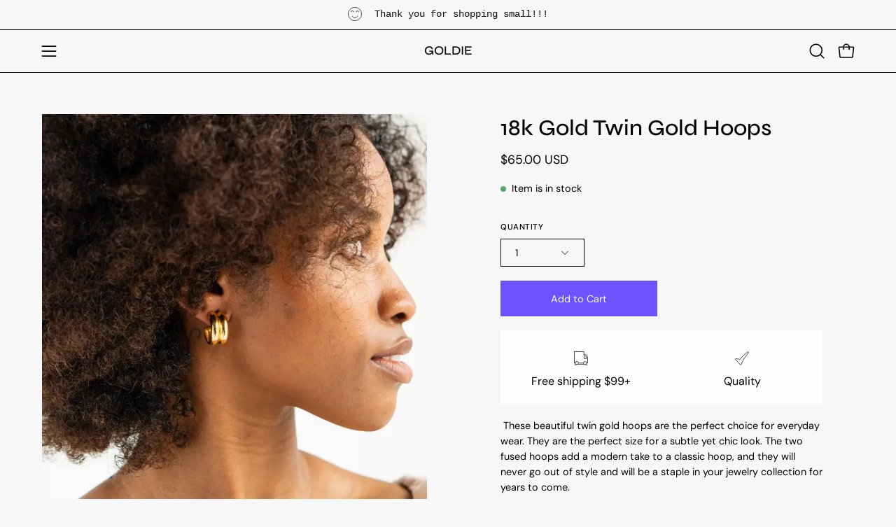

--- FILE ---
content_type: image/svg+xml
request_url: https://www.shopthegoldie.com/cdn/shop/files/Goldie_All_White_1.svg?v=1675786304&width=200
body_size: 9200
content:
<svg xmlns="http://www.w3.org/2000/svg" xmlns:xlink="http://www.w3.org/1999/xlink" width="500" zoomAndPan="magnify" viewBox="0 0 375 374.999991" height="500" preserveAspectRatio="xMidYMid meet" version="1.0"><defs><g/><clipPath id="7f90dbd392"><path d="M 75.425781 89.421875 L 299.675781 89.421875 L 299.675781 202.671875 L 75.425781 202.671875 Z M 75.425781 89.421875 " clip-rule="nonzero"/></clipPath></defs><g clip-path="url(#7f90dbd392)"><path fill="#ffffff" d="M 298.511719 200.664062 L 242.234375 200.664062 C 242.191406 198.160156 241.980469 195.679688 241.609375 193.242188 L 273.308594 187.511719 C 273.851562 187.410156 274.210938 186.890625 274.113281 186.347656 C 274.015625 185.800781 273.492188 185.441406 272.953125 185.539062 L 241.269531 191.269531 C 240.71875 188.359375 239.929688 185.511719 238.921875 182.75 L 291.355469 162.34375 C 291.871094 162.144531 292.125 161.5625 291.925781 161.050781 C 291.726562 160.535156 291.148438 160.277344 290.632812 160.476562 L 238.199219 180.882812 C 237.054688 178.070312 235.667969 175.359375 234.0625 172.765625 L 260.945312 155.214844 C 261.40625 154.910156 261.539062 154.292969 261.238281 153.828125 C 260.9375 153.363281 260.316406 153.234375 259.855469 153.535156 L 232.972656 171.085938 C 231.199219 168.441406 229.179688 165.941406 226.929688 163.605469 L 266.71875 123.714844 C 267.109375 123.324219 267.109375 122.6875 266.71875 122.296875 C 266.332031 121.90625 265.695312 121.90625 265.308594 122.296875 L 225.515625 162.1875 C 223.355469 160.097656 221.050781 158.203125 218.625 156.515625 L 236.285156 129.738281 C 236.589844 129.277344 236.464844 128.65625 236.003906 128.351562 C 235.546875 128.046875 234.925781 128.171875 234.621094 128.632812 L 216.964844 155.402344 C 214.46875 153.800781 211.855469 152.414062 209.148438 151.25 L 230.390625 99.042969 C 230.597656 98.53125 230.355469 97.945312 229.84375 97.738281 C 229.332031 97.527344 228.75 97.773438 228.542969 98.285156 L 207.300781 150.488281 C 204.621094 149.453125 201.855469 148.628906 199.027344 148.027344 L 205.210938 116.539062 C 205.316406 115.996094 204.964844 115.46875 204.425781 115.363281 C 203.882812 115.253906 203.359375 115.609375 203.253906 116.152344 L 197.066406 147.644531 C 194.28125 147.160156 191.433594 146.886719 188.550781 146.835938 L 188.550781 90.421875 C 188.550781 89.871094 188.105469 89.421875 187.554688 89.421875 C 187.003906 89.421875 186.554688 89.871094 186.554688 90.421875 L 186.554688 146.835938 C 183.621094 146.886719 180.726562 147.167969 177.890625 147.671875 L 171.777344 116.109375 C 171.671875 115.566406 171.148438 115.210938 170.609375 115.316406 C 170.066406 115.421875 169.714844 115.949219 169.816406 116.488281 L 175.929688 148.054688 C 173.007812 148.6875 170.15625 149.554688 167.394531 150.652344 L 145.722656 98.625 C 145.511719 98.113281 144.925781 97.875 144.414062 98.085938 C 143.90625 98.296875 143.667969 98.886719 143.878906 99.394531 L 165.546875 151.425781 C 162.996094 152.546875 160.53125 153.871094 158.171875 155.386719 L 140.5625 128.394531 C 140.261719 127.929688 139.640625 127.800781 139.179688 128.105469 C 138.71875 128.40625 138.589844 129.027344 138.890625 129.488281 L 156.507812 156.496094 C 154.074219 158.183594 151.757812 160.085938 149.589844 162.1875 L 109.800781 122.296875 C 109.410156 121.90625 108.777344 121.90625 108.386719 122.296875 C 107.996094 122.6875 107.996094 123.320312 108.386719 123.710938 L 148.175781 163.601562 C 145.972656 165.894531 143.988281 168.34375 142.238281 170.929688 L 115.261719 153.074219 C 114.800781 152.769531 114.179688 152.894531 113.875 153.359375 C 113.574219 153.820312 113.699219 154.441406 114.160156 154.746094 L 141.144531 172.609375 C 139.660156 174.980469 138.367188 177.457031 137.269531 180.019531 L 85.191406 158.71875 C 84.679688 158.511719 84.097656 158.753906 83.890625 159.265625 C 83.679688 159.78125 83.925781 160.363281 84.4375 160.574219 L 136.511719 181.871094 C 135.445312 184.640625 134.609375 187.5 134.003906 190.425781 L 102.144531 184.113281 C 101.601562 184.003906 101.078125 184.359375 100.96875 184.902344 C 100.859375 185.445312 101.214844 185.96875 101.753906 186.078125 L 133.632812 192.398438 C 133.175781 195.105469 132.917969 197.867188 132.871094 200.664062 L 76.59375 200.664062 C 76.042969 200.664062 75.59375 201.113281 75.59375 201.667969 C 75.59375 202.21875 76.042969 202.667969 76.59375 202.667969 L 133.871094 202.667969 C 134.421875 202.667969 134.871094 202.21875 134.871094 201.667969 C 134.871094 201.632812 134.863281 201.59375 134.859375 201.558594 C 134.871094 194.730469 136.167969 188.105469 138.632812 181.953125 C 138.6875 181.882812 138.738281 181.804688 138.773438 181.714844 C 138.808594 181.625 138.828125 181.535156 138.835938 181.445312 C 141.429688 175.160156 145.253906 169.386719 150.175781 164.421875 C 150.214844 164.390625 150.261719 164.359375 150.296875 164.320312 C 150.339844 164.28125 150.371094 164.238281 150.402344 164.191406 C 155.25 159.359375 160.867188 155.589844 166.980469 152.992188 C 167.074219 152.984375 167.164062 152.960938 167.253906 152.925781 C 167.347656 152.886719 167.425781 152.835938 167.5 152.773438 C 173.71875 150.210938 180.433594 148.855469 187.359375 148.832031 C 187.421875 148.84375 187.484375 148.851562 187.554688 148.851562 C 187.621094 148.851562 187.683594 148.84375 187.75 148.832031 C 191.042969 148.84375 194.285156 149.15625 197.453125 149.757812 C 197.515625 149.785156 197.585938 149.808594 197.65625 149.824219 C 197.722656 149.835938 197.789062 149.839844 197.851562 149.839844 C 197.863281 149.839844 197.878906 149.839844 197.890625 149.835938 C 201.089844 150.472656 204.207031 151.402344 207.210938 152.613281 C 207.285156 152.671875 207.363281 152.722656 207.453125 152.761719 C 207.550781 152.796875 207.648438 152.816406 207.742188 152.828125 C 210.800781 154.097656 213.734375 155.660156 216.511719 157.503906 C 216.5625 157.554688 216.617188 157.601562 216.679688 157.644531 C 216.742188 157.683594 216.804688 157.714844 216.875 157.742188 C 219.65625 159.617188 222.277344 161.769531 224.703125 164.191406 C 224.738281 164.234375 224.765625 164.277344 224.804688 164.316406 C 224.84375 164.355469 224.886719 164.386719 224.929688 164.414062 C 230.074219 169.605469 234.015625 175.679688 236.613281 182.296875 C 236.621094 182.382812 236.636719 182.464844 236.671875 182.550781 C 236.703125 182.636719 236.75 182.714844 236.804688 182.785156 C 239.058594 188.707031 240.238281 195.046875 240.25 201.574219 C 240.246094 201.601562 240.242188 201.632812 240.242188 201.664062 C 240.242188 202.214844 240.6875 202.664062 241.242188 202.664062 L 298.515625 202.664062 C 299.066406 202.664062 299.515625 202.214844 299.515625 201.664062 C 299.515625 201.109375 299.066406 200.664062 298.511719 200.664062 Z M 298.511719 200.664062 " fill-opacity="1" fill-rule="nonzero"/></g><path fill="#ffffff" d="M 237.265625 126.4375 C 237.433594 126.550781 237.625 126.605469 237.816406 126.605469 C 238.136719 126.605469 238.457031 126.445312 238.648438 126.15625 L 240.09375 123.964844 C 240.394531 123.503906 240.269531 122.882812 239.808594 122.578125 C 239.351562 122.273438 238.730469 122.398438 238.425781 122.859375 L 236.980469 125.050781 C 236.679688 125.511719 236.804688 126.132812 237.265625 126.4375 Z M 237.265625 126.4375 " fill-opacity="1" fill-rule="nonzero"/><path fill="#ffffff" d="M 241.175781 120.507812 C 241.34375 120.621094 241.535156 120.675781 241.722656 120.675781 C 242.046875 120.675781 242.363281 120.515625 242.558594 120.226562 L 244 118.039062 C 244.304688 117.578125 244.179688 116.953125 243.71875 116.648438 C 243.261719 116.347656 242.640625 116.472656 242.335938 116.933594 L 240.890625 119.121094 C 240.589844 119.582031 240.714844 120.203125 241.175781 120.507812 Z M 241.175781 120.507812 " fill-opacity="1" fill-rule="nonzero"/><path fill="#ffffff" d="M 279.746094 184.3125 L 277.171875 184.777344 C 276.628906 184.875 276.265625 185.394531 276.363281 185.941406 C 276.449219 186.425781 276.871094 186.765625 277.347656 186.765625 C 277.40625 186.765625 277.464844 186.757812 277.523438 186.75 L 280.101562 186.285156 C 280.644531 186.1875 281.007812 185.664062 280.910156 185.121094 C 280.8125 184.578125 280.289062 184.214844 279.746094 184.3125 Z M 279.746094 184.3125 " fill-opacity="1" fill-rule="nonzero"/><path fill="#ffffff" d="M 286.722656 183.050781 L 284.148438 183.515625 C 283.601562 183.613281 283.242188 184.132812 283.339844 184.679688 C 283.425781 185.164062 283.847656 185.503906 284.324219 185.503906 C 284.378906 185.503906 284.441406 185.496094 284.5 185.488281 L 287.074219 185.023438 C 287.617188 184.925781 287.976562 184.402344 287.882812 183.859375 C 287.785156 183.316406 287.265625 182.953125 286.722656 183.050781 Z M 286.722656 183.050781 " fill-opacity="1" fill-rule="nonzero"/><path fill="#ffffff" d="M 110.582031 152.378906 C 110.753906 152.492188 110.945312 152.546875 111.132812 152.546875 C 111.457031 152.546875 111.773438 152.386719 111.96875 152.09375 C 112.269531 151.632812 112.144531 151.011719 111.683594 150.707031 L 109.5 149.261719 C 109.039062 148.957031 108.417969 149.082031 108.117188 149.546875 C 107.8125 150.007812 107.9375 150.628906 108.398438 150.933594 Z M 110.582031 152.378906 " fill-opacity="1" fill-rule="nonzero"/><path fill="#ffffff" d="M 102.484375 147.019531 L 104.667969 148.464844 C 104.835938 148.578125 105.03125 148.628906 105.21875 148.628906 C 105.539062 148.628906 105.859375 148.472656 106.050781 148.179688 C 106.355469 147.71875 106.230469 147.097656 105.769531 146.792969 L 103.585938 145.347656 C 103.125 145.042969 102.503906 145.167969 102.199219 145.628906 C 101.898438 146.09375 102.023438 146.714844 102.484375 147.019531 Z M 102.484375 147.019531 " fill-opacity="1" fill-rule="nonzero"/><path fill="#ffffff" d="M 136.546875 125.894531 C 136.738281 126.1875 137.058594 126.347656 137.382812 126.347656 C 137.570312 126.347656 137.761719 126.296875 137.929688 126.183594 C 138.390625 125.878906 138.519531 125.257812 138.21875 124.796875 L 136.785156 122.601562 C 136.484375 122.136719 135.863281 122.007812 135.402344 122.308594 C 134.941406 122.613281 134.8125 123.234375 135.113281 123.695312 Z M 136.546875 125.894531 " fill-opacity="1" fill-rule="nonzero"/><path fill="#ffffff" d="M 132.667969 119.945312 C 132.859375 120.238281 133.179688 120.398438 133.503906 120.398438 C 133.691406 120.398438 133.882812 120.347656 134.050781 120.234375 C 134.515625 119.933594 134.644531 119.3125 134.339844 118.847656 L 132.90625 116.65625 C 132.605469 116.191406 131.984375 116.0625 131.523438 116.367188 C 131.0625 116.667969 130.933594 117.289062 131.234375 117.75 Z M 132.667969 119.945312 " fill-opacity="1" fill-rule="nonzero"/><path fill="#ffffff" d="M 169.292969 108.523438 C 168.75 108.628906 168.398438 109.15625 168.503906 109.695312 L 169.003906 112.273438 C 169.09375 112.753906 169.511719 113.085938 169.980469 113.085938 C 170.042969 113.085938 170.109375 113.078125 170.171875 113.066406 C 170.714844 112.960938 171.066406 112.4375 170.960938 111.894531 L 170.460938 109.316406 C 170.355469 108.773438 169.832031 108.417969 169.292969 108.523438 Z M 169.292969 108.523438 " fill-opacity="1" fill-rule="nonzero"/><path fill="#ffffff" d="M 167.648438 105.300781 C 167.738281 105.777344 168.160156 106.109375 168.625 106.109375 C 168.691406 106.109375 168.753906 106.105469 168.816406 106.09375 C 169.359375 105.984375 169.714844 105.460938 169.605469 104.917969 L 169.109375 102.339844 C 169.003906 101.796875 168.480469 101.445312 167.9375 101.550781 C 167.394531 101.65625 167.042969 102.179688 167.148438 102.722656 Z M 167.648438 105.300781 " fill-opacity="1" fill-rule="nonzero"/><path fill="#ffffff" d="M 204.863281 113.113281 C 204.929688 113.125 204.996094 113.132812 205.058594 113.132812 C 205.527344 113.132812 205.941406 112.800781 206.039062 112.324219 L 206.542969 109.746094 C 206.648438 109.203125 206.296875 108.679688 205.753906 108.570312 C 205.214844 108.464844 204.6875 108.816406 204.582031 109.359375 L 204.078125 111.9375 C 203.972656 112.476562 204.324219 113.003906 204.863281 113.113281 Z M 204.863281 113.113281 " fill-opacity="1" fill-rule="nonzero"/><path fill="#ffffff" d="M 206.238281 106.140625 C 206.304688 106.152344 206.367188 106.160156 206.429688 106.160156 C 206.898438 106.160156 207.316406 105.828125 207.410156 105.351562 L 207.914062 102.777344 C 208.019531 102.234375 207.667969 101.707031 207.128906 101.601562 C 206.589844 101.492188 206.0625 101.847656 205.957031 102.390625 L 205.449219 104.964844 C 205.34375 105.503906 205.695312 106.03125 206.238281 106.140625 Z M 206.238281 106.140625 " fill-opacity="1" fill-rule="nonzero"/><path fill="#ffffff" d="M 265.640625 149.757812 L 263.449219 151.191406 C 262.984375 151.492188 262.855469 152.109375 263.15625 152.574219 C 263.347656 152.871094 263.667969 153.03125 263.992188 153.03125 C 264.179688 153.03125 264.367188 152.976562 264.535156 152.867188 L 266.730469 151.4375 C 267.191406 151.132812 267.324219 150.515625 267.019531 150.050781 C 266.722656 149.589844 266.105469 149.457031 265.640625 149.757812 Z M 265.640625 149.757812 " fill-opacity="1" fill-rule="nonzero"/><path fill="#ffffff" d="M 269.933594 149.152344 C 270.121094 149.152344 270.308594 149.101562 270.476562 148.992188 L 272.671875 147.558594 C 273.132812 147.257812 273.265625 146.636719 272.960938 146.171875 C 272.660156 145.710938 272.042969 145.578125 271.578125 145.882812 L 269.386719 147.3125 C 268.925781 147.617188 268.792969 148.234375 269.09375 148.699219 C 269.285156 148.992188 269.605469 149.152344 269.933594 149.152344 Z M 269.933594 149.152344 " fill-opacity="1" fill-rule="nonzero"/><path fill="#ffffff" d="M 97.550781 185.246094 C 97.617188 185.257812 97.679688 185.265625 97.746094 185.265625 C 98.210938 185.265625 98.628906 184.933594 98.722656 184.457031 C 98.832031 183.914062 98.476562 183.390625 97.9375 183.28125 L 95.367188 182.773438 C 94.824219 182.667969 94.300781 183.019531 94.195312 183.5625 C 94.085938 184.105469 94.441406 184.632812 94.980469 184.738281 Z M 97.550781 185.246094 " fill-opacity="1" fill-rule="nonzero"/><path fill="#ffffff" d="M 90.597656 183.867188 C 90.664062 183.878906 90.726562 183.886719 90.792969 183.886719 C 91.261719 183.886719 91.675781 183.558594 91.769531 183.082031 C 91.878906 182.539062 91.527344 182.011719 90.984375 181.902344 L 88.417969 181.394531 C 87.875 181.289062 87.351562 181.640625 87.242188 182.183594 C 87.136719 182.726562 87.488281 183.253906 88.03125 183.359375 Z M 90.597656 183.867188 " fill-opacity="1" fill-rule="nonzero"/><g fill="#ffffff" fill-opacity="1"><g transform="translate(58.288935, 277.591667)"><g><path d="M 28.84375 0.9375 C 20.382812 0.9375 14.148438 -2.082031 10.140625 -8.125 C 6.140625 -14.164062 4.140625 -22.664062 4.140625 -33.625 C 4.140625 -45.019531 6.34375 -53.597656 10.75 -59.359375 C 15.164062 -65.128906 21.195312 -68.015625 28.84375 -68.015625 C 32.53125 -68.015625 35.546875 -67.460938 37.890625 -66.359375 C 40.242188 -65.265625 41.953125 -63.890625 43.015625 -62.234375 C 44.085938 -60.578125 44.625 -58.867188 44.625 -57.109375 C 44.625 -55.484375 44.195312 -54.234375 43.34375 -53.359375 C 42.5 -52.484375 41.359375 -52.046875 39.921875 -52.046875 C 39.921875 -56.992188 39.171875 -60.734375 37.671875 -63.265625 C 36.171875 -65.804688 33.289062 -67.078125 29.03125 -67.078125 C 22.769531 -67.078125 18.039062 -64.382812 14.84375 -59 C 11.644531 -53.613281 10.046875 -45.15625 10.046875 -33.625 C 10.046875 -22.101562 11.484375 -13.617188 14.359375 -8.171875 C 17.242188 -2.722656 22.132812 0 29.03125 0 C 30.96875 0 32.78125 -0.15625 34.46875 -0.46875 C 36.164062 -0.78125 37.546875 -1.28125 38.609375 -1.96875 L 38.609375 -22.640625 C 38.609375 -24.703125 38.46875 -26.234375 38.1875 -27.234375 C 37.90625 -28.242188 37.359375 -28.90625 36.546875 -29.21875 C 35.734375 -29.53125 34.539062 -29.6875 32.96875 -29.6875 L 31.84375 -29.6875 L 31.84375 -30.625 L 49.5 -30.625 L 49.5 -29.6875 L 49.03125 -29.6875 C 47.65625 -29.6875 46.640625 -29.515625 45.984375 -29.171875 C 45.328125 -28.828125 44.875 -28.132812 44.625 -27.09375 C 44.375 -26.0625 44.25 -24.515625 44.25 -22.453125 L 44.25 -2.90625 C 41.925781 -1.59375 39.539062 -0.625 37.09375 0 C 34.65625 0.625 31.90625 0.9375 28.84375 0.9375 Z M 28.84375 0.9375 "/></g></g></g><g fill="#ffffff" fill-opacity="1"><g transform="translate(106.478801, 277.591667)"><g><path d="M 26.578125 0.9375 C 21.503906 0.9375 17.304688 -0.5 13.984375 -3.375 C 10.671875 -6.257812 8.203125 -10.300781 6.578125 -15.5 C 4.953125 -20.695312 4.140625 -26.769531 4.140625 -33.71875 C 4.140625 -44.675781 6 -53.144531 9.71875 -59.125 C 13.445312 -65.113281 19.097656 -68.109375 26.671875 -68.109375 C 41.578125 -68.109375 49.03125 -56.613281 49.03125 -33.625 C 49.03125 -22.851562 47.070312 -14.398438 43.15625 -8.265625 C 39.25 -2.128906 33.722656 0.9375 26.578125 0.9375 Z M 26.578125 0 C 37.609375 0 43.125 -11.207031 43.125 -33.625 C 43.125 -45.019531 41.898438 -53.457031 39.453125 -58.9375 C 37.015625 -64.425781 32.753906 -67.171875 26.671875 -67.171875 C 20.785156 -67.171875 16.539062 -64.425781 13.9375 -58.9375 C 11.34375 -53.457031 10.046875 -45.019531 10.046875 -33.625 C 10.046875 -22.601562 11.40625 -14.242188 14.125 -8.546875 C 16.851562 -2.847656 21.003906 0 26.578125 0 Z M 26.578125 0 "/></g></g></g><g fill="#ffffff" fill-opacity="1"><g transform="translate(157.111042, 277.591667)"><g><path d="M 3 0 L 3 -0.9375 L 4.796875 -0.9375 C 6.234375 -0.9375 7.3125 -1.109375 8.03125 -1.453125 C 8.75 -1.796875 9.25 -2.53125 9.53125 -3.65625 C 9.8125 -4.789062 9.953125 -6.484375 9.953125 -8.734375 L 9.953125 -58.328125 C 9.953125 -60.648438 9.8125 -62.359375 9.53125 -63.453125 C 9.25 -64.546875 8.75 -65.265625 8.03125 -65.609375 C 7.3125 -65.953125 6.234375 -66.125 4.796875 -66.125 L 3 -66.125 L 3 -67.078125 L 23.015625 -67.078125 L 23.015625 -66.125 L 20.859375 -66.125 C 19.472656 -66.125 18.40625 -65.953125 17.65625 -65.609375 C 16.90625 -65.265625 16.390625 -64.546875 16.109375 -63.453125 C 15.828125 -62.359375 15.6875 -60.710938 15.6875 -58.515625 L 15.6875 -0.9375 L 32.03125 -0.9375 C 35.226562 -0.9375 37.359375 -1.53125 38.421875 -2.71875 C 39.484375 -3.914062 40.078125 -6.140625 40.203125 -9.390625 L 40.578125 -19.640625 L 41.515625 -19.640625 L 41.046875 0 Z M 3 0 "/></g></g></g><g fill="#ffffff" fill-opacity="1"><g transform="translate(199.101037, 277.591667)"><g><path d="M 3 0 L 3 -0.9375 L 4.796875 -0.9375 C 6.234375 -0.9375 7.328125 -1.109375 8.078125 -1.453125 C 8.828125 -1.796875 9.328125 -2.515625 9.578125 -3.609375 C 9.828125 -4.710938 9.953125 -6.390625 9.953125 -8.640625 L 9.953125 -58.8125 C 9.953125 -60.9375 9.828125 -62.515625 9.578125 -63.546875 C 9.328125 -64.578125 8.828125 -65.265625 8.078125 -65.609375 C 7.328125 -65.953125 6.234375 -66.125 4.796875 -66.125 L 3 -66.125 L 3 -67.078125 L 23.671875 -67.078125 C 31.566406 -67.078125 37.59375 -64.082031 41.75 -58.09375 C 45.914062 -52.113281 48 -43.707031 48 -32.875 C 48 -22.601562 46.007812 -14.554688 42.03125 -8.734375 C 38.0625 -2.910156 31.910156 0 23.578125 0 Z M 15.6875 -0.9375 L 23.203125 -0.9375 C 29.585938 -0.9375 34.3125 -3.472656 37.375 -8.546875 C 40.445312 -13.617188 41.984375 -21.757812 41.984375 -32.96875 C 41.984375 -43.800781 40.445312 -52.035156 37.375 -57.671875 C 34.3125 -63.304688 29.617188 -66.125 23.296875 -66.125 L 15.6875 -66.125 Z M 15.6875 -0.9375 "/></g></g></g><g fill="#ffffff" fill-opacity="1"><g transform="translate(248.606035, 277.591667)"><g><path d="M 3 0 L 3 -0.9375 L 5.453125 -0.9375 C 7.453125 -0.9375 8.734375 -1.390625 9.296875 -2.296875 C 9.859375 -3.203125 10.140625 -5.253906 10.140625 -8.453125 L 10.140625 -58.515625 C 10.140625 -61.773438 9.859375 -63.859375 9.296875 -64.765625 C 8.734375 -65.671875 7.453125 -66.125 5.453125 -66.125 L 3 -66.125 L 3 -67.078125 L 23.015625 -67.078125 L 23.015625 -66.125 L 20.578125 -66.125 C 19.191406 -66.125 18.15625 -65.9375 17.46875 -65.5625 C 16.78125 -65.1875 16.328125 -64.46875 16.109375 -63.40625 C 15.890625 -62.34375 15.78125 -60.710938 15.78125 -58.515625 L 15.78125 -8.453125 C 15.78125 -5.253906 16.0625 -3.203125 16.625 -2.296875 C 17.1875 -1.390625 18.503906 -0.9375 20.578125 -0.9375 L 23.015625 -0.9375 L 23.015625 0 Z M 3 0 "/></g></g></g><g fill="#ffffff" fill-opacity="1"><g transform="translate(271.996395, 277.591667)"><g><path d="M 3 0 L 3 -0.9375 L 4.796875 -0.9375 C 6.171875 -0.9375 7.234375 -1.109375 7.984375 -1.453125 C 8.734375 -1.796875 9.25 -2.5 9.53125 -3.5625 C 9.8125 -4.632812 9.953125 -6.296875 9.953125 -8.546875 L 9.953125 -58.328125 C 9.953125 -60.648438 9.8125 -62.359375 9.53125 -63.453125 C 9.25 -64.546875 8.75 -65.265625 8.03125 -65.609375 C 7.3125 -65.953125 6.234375 -66.125 4.796875 -66.125 L 3 -66.125 L 3 -67.078125 L 38.609375 -67.078125 L 39.078125 -51.203125 L 38.140625 -51.203125 L 37.953125 -56.640625 C 37.828125 -59.335938 37.515625 -61.359375 37.015625 -62.703125 C 36.515625 -64.046875 35.632812 -64.953125 34.375 -65.421875 C 33.125 -65.890625 31.28125 -66.125 28.84375 -66.125 L 15.59375 -66.125 L 15.59375 -35.609375 L 34 -35.609375 L 34 -34.65625 L 15.59375 -34.65625 L 15.5 -0.9375 L 31.46875 -0.9375 C 33.78125 -0.9375 35.546875 -1.140625 36.765625 -1.546875 C 37.992188 -1.953125 38.84375 -2.734375 39.3125 -3.890625 C 39.78125 -5.054688 40.078125 -6.765625 40.203125 -9.015625 L 40.578125 -15.875 L 41.515625 -15.875 L 41.046875 0 Z M 3 0 "/></g></g></g><g fill="#ffffff" fill-opacity="1"><g transform="translate(148.516253, 305.906082)"><g><path d="M 0.195312 -3.351562 C 0.703125 -3.351562 1.363281 -3.898438 1.714844 -4.210938 C 2.691406 -5.109375 3.546875 -6.042969 4.445312 -7.097656 C 4.5625 -7.214844 4.71875 -7.371094 4.835938 -7.527344 C 4.953125 -7.679688 5.148438 -7.796875 5.421875 -7.914062 C 5.148438 -6.863281 4.914062 -5.847656 4.914062 -4.796875 C 4.914062 -4.054688 5.226562 -3.664062 5.886719 -3.664062 C 6.042969 -3.664062 6.160156 -3.664062 6.238281 -3.703125 C 7.875 -3.976562 10.644531 -6.589844 11.777344 -7.71875 C 11.816406 -7.757812 11.894531 -7.835938 11.933594 -7.875 C 11.96875 -7.914062 11.96875 -7.953125 12.007812 -7.992188 C 12.085938 -8.265625 12.046875 -8.460938 11.855469 -8.578125 C 11.777344 -8.65625 11.699219 -8.695312 11.582031 -8.695312 C 11.542969 -8.695312 11.503906 -8.65625 11.386719 -8.617188 C 11.269531 -8.539062 11.152344 -8.460938 11.074219 -8.382812 C 10.957031 -8.265625 10.839844 -8.1875 10.722656 -8.070312 C 10.371094 -7.796875 10.058594 -7.527344 9.789062 -7.253906 C 9.476562 -6.980469 9.164062 -6.667969 8.8125 -6.394531 C 8.34375 -5.964844 7.835938 -5.652344 7.371094 -5.34375 C 7.019531 -5.148438 6.667969 -4.992188 6.316406 -4.835938 C 6.277344 -4.796875 6.238281 -4.796875 6.160156 -4.796875 C 6.003906 -4.796875 5.925781 -4.914062 5.925781 -5.148438 C 5.925781 -6.824219 7.136719 -9.671875 7.875 -11.152344 C 7.953125 -11.347656 8.03125 -11.503906 8.148438 -11.699219 C 8.226562 -11.855469 8.304688 -12.007812 8.382812 -12.203125 C 8.5 -12.554688 8.460938 -12.828125 8.1875 -12.984375 C 8.070312 -13.023438 7.992188 -13.0625 7.953125 -13.0625 C 7.835938 -13.0625 7.679688 -12.984375 7.488281 -12.789062 C 7.371094 -12.671875 7.292969 -12.515625 7.214844 -12.398438 C 7.097656 -12.242188 7.019531 -12.085938 6.902344 -11.96875 C 6.667969 -11.660156 6.433594 -11.347656 6.238281 -11.035156 C 6.003906 -10.722656 5.769531 -10.410156 5.535156 -10.136719 C 5.382812 -9.941406 5.265625 -9.824219 5.1875 -9.824219 C 5.148438 -9.824219 5.03125 -9.902344 4.835938 -10.019531 C 4.445312 -10.332031 4.054688 -10.488281 3.664062 -10.488281 C 3.238281 -10.488281 2.808594 -10.332031 2.378906 -9.980469 C 2.105469 -9.789062 1.910156 -9.632812 1.792969 -9.476562 C 0.625 -8.304688 -0.664062 -6.003906 -0.664062 -4.289062 C -0.625 -3.664062 -0.3125 -3.351562 0.195312 -3.351562 Z M 0.546875 -4.757812 C 0.546875 -4.796875 0.546875 -4.796875 0.507812 -4.796875 L 0.46875 -4.835938 C 0.78125 -6.511719 1.558594 -7.914062 2.769531 -8.96875 C 2.964844 -9.164062 3.429688 -9.4375 3.703125 -9.4375 C 3.898438 -9.4375 4.054688 -9.359375 4.25 -9.242188 C 4.445312 -9.125 4.484375 -8.929688 4.40625 -8.695312 C 4.367188 -8.578125 4.289062 -8.539062 4.25 -8.5 C 3.199219 -7.214844 2.144531 -5.925781 0.898438 -4.875 C 0.820312 -4.796875 0.703125 -4.757812 0.546875 -4.757812 Z M 0.546875 -4.757812 "/></g></g></g><g fill="#ffffff" fill-opacity="1"><g transform="translate(157.522214, 305.906082)"><g><path d="M -1.988281 9.75 C -1.636719 9.75 -1.441406 9.59375 -1.324219 9.28125 C -1.207031 8.929688 -1.089844 8.578125 -1.015625 8.304688 C 0.351562 3.273438 3.976562 -5.304688 7.953125 -8.773438 C 8.382812 -9.203125 8.851562 -9.515625 9.4375 -9.789062 C 9.476562 -9.824219 9.554688 -9.824219 9.671875 -9.824219 C 9.863281 -9.824219 10.019531 -9.710938 10.097656 -9.4375 C 10.175781 -9.085938 10.175781 -8.734375 10.136719 -8.421875 C 10.097656 -8.070312 10.019531 -7.757812 9.980469 -7.410156 C 9.941406 -6.824219 9.671875 -6.316406 9.085938 -5.964844 C 7.566406 -4.992188 4.523438 -2.535156 4.328125 -0.703125 C 4.210938 0.0390625 4.679688 0.546875 5.304688 0.546875 C 5.496094 0.546875 5.691406 0.507812 5.886719 0.390625 C 7.640625 -0.3125 9.671875 -3.121094 10.292969 -4.875 C 10.566406 -5.535156 10.996094 -6.042969 11.621094 -6.316406 C 12.007812 -6.472656 12.398438 -6.628906 12.789062 -6.824219 C 13.179688 -7.019531 13.570312 -7.175781 13.960938 -7.332031 C 14.308594 -7.449219 14.621094 -7.605469 14.972656 -7.71875 C 15.324219 -7.835938 15.636719 -7.953125 15.988281 -8.070312 C 16.261719 -8.148438 16.335938 -8.304688 16.300781 -8.578125 C 16.261719 -8.851562 16.027344 -9.046875 15.753906 -9.007812 C 15.636719 -9.007812 15.519531 -8.96875 15.363281 -8.929688 C 15.167969 -8.890625 15.011719 -8.8125 14.894531 -8.773438 L 12.164062 -7.71875 C 12.046875 -7.679688 11.933594 -7.605469 11.816406 -7.566406 C 11.699219 -7.527344 11.582031 -7.449219 11.464844 -7.410156 C 11.425781 -7.371094 11.386719 -7.371094 11.308594 -7.371094 C 11.113281 -7.371094 11.035156 -7.488281 11.074219 -7.71875 C 11.191406 -8.460938 11.308594 -9.125 11.035156 -9.863281 C 10.839844 -10.566406 10.449219 -10.917969 9.863281 -10.917969 C 9.710938 -10.917969 9.515625 -10.878906 9.28125 -10.800781 C 8.148438 -10.527344 6.863281 -9.398438 5.652344 -7.875 C 5.070312 -7.136719 4.484375 -6.277344 3.898438 -5.382812 C 2.769531 -3.546875 1.792969 -1.753906 1.054688 -0.195312 C 0.664062 0.625 0.351562 1.285156 0.117188 1.832031 C 0 2.105469 -0.078125 2.417969 -0.429688 2.613281 C -0.46875 2.261719 -0.429688 1.949219 -0.351562 1.636719 C -0.273438 1.324219 -0.195312 1.015625 -0.15625 0.742188 C 0.898438 -4.289062 2.261719 -9.164062 4.25 -13.882812 C 4.289062 -14 4.328125 -14.078125 4.328125 -14.117188 C 4.445312 -14.386719 4.367188 -14.582031 4.171875 -14.660156 C 4.132812 -14.699219 4.054688 -14.699219 4.015625 -14.699219 C 3.820312 -14.699219 3.703125 -14.621094 3.625 -14.464844 C 2.886719 -13.140625 1.832031 -10.292969 1.324219 -8.8125 C -0.429688 -3.46875 -1.597656 1.910156 -2.222656 7.488281 C -2.300781 8.03125 -2.339844 8.578125 -2.339844 9.125 C -2.339844 9.476562 -2.222656 9.671875 -1.988281 9.75 Z M 5.652344 -0.664062 C 5.613281 -0.664062 5.535156 -0.703125 5.496094 -0.742188 C 5.421875 -0.78125 5.421875 -0.898438 5.457031 -1.089844 C 6.355469 -2.378906 7.253906 -3.546875 8.65625 -4.289062 C 8.695312 -4.40625 8.773438 -4.40625 8.8125 -4.367188 C 8.890625 -4.289062 8.851562 -4.210938 8.734375 -4.171875 C 8.148438 -2.652344 7.097656 -1.636719 5.847656 -0.742188 C 5.730469 -0.703125 5.691406 -0.664062 5.652344 -0.664062 Z M 5.652344 -0.664062 "/></g></g></g><g fill="#ffffff" fill-opacity="1"><g transform="translate(170.777893, 305.906082)"><g><path d="M -1.988281 9.75 C -1.636719 9.75 -1.441406 9.59375 -1.324219 9.28125 C -1.207031 8.929688 -1.089844 8.578125 -1.015625 8.304688 C 0.351562 3.273438 3.976562 -5.304688 7.953125 -8.773438 C 8.382812 -9.203125 8.851562 -9.515625 9.4375 -9.789062 C 9.476562 -9.824219 9.554688 -9.824219 9.671875 -9.824219 C 9.863281 -9.824219 10.019531 -9.710938 10.097656 -9.4375 C 10.175781 -9.085938 10.175781 -8.734375 10.136719 -8.421875 C 10.097656 -8.070312 10.019531 -7.757812 9.980469 -7.410156 C 9.941406 -6.824219 9.671875 -6.316406 9.085938 -5.964844 C 7.566406 -4.992188 4.523438 -2.535156 4.328125 -0.703125 C 4.210938 0.0390625 4.679688 0.546875 5.304688 0.546875 C 5.496094 0.546875 5.691406 0.507812 5.886719 0.390625 C 7.640625 -0.3125 9.671875 -3.121094 10.292969 -4.875 C 10.566406 -5.535156 10.996094 -6.042969 11.621094 -6.316406 C 12.007812 -6.472656 12.398438 -6.628906 12.789062 -6.824219 C 13.179688 -7.019531 13.570312 -7.175781 13.960938 -7.332031 C 14.308594 -7.449219 14.621094 -7.605469 14.972656 -7.71875 C 15.324219 -7.835938 15.636719 -7.953125 15.988281 -8.070312 C 16.261719 -8.148438 16.335938 -8.304688 16.300781 -8.578125 C 16.261719 -8.851562 16.027344 -9.046875 15.753906 -9.007812 C 15.636719 -9.007812 15.519531 -8.96875 15.363281 -8.929688 C 15.167969 -8.890625 15.011719 -8.8125 14.894531 -8.773438 L 12.164062 -7.71875 C 12.046875 -7.679688 11.933594 -7.605469 11.816406 -7.566406 C 11.699219 -7.527344 11.582031 -7.449219 11.464844 -7.410156 C 11.425781 -7.371094 11.386719 -7.371094 11.308594 -7.371094 C 11.113281 -7.371094 11.035156 -7.488281 11.074219 -7.71875 C 11.191406 -8.460938 11.308594 -9.125 11.035156 -9.863281 C 10.839844 -10.566406 10.449219 -10.917969 9.863281 -10.917969 C 9.710938 -10.917969 9.515625 -10.878906 9.28125 -10.800781 C 8.148438 -10.527344 6.863281 -9.398438 5.652344 -7.875 C 5.070312 -7.136719 4.484375 -6.277344 3.898438 -5.382812 C 2.769531 -3.546875 1.792969 -1.753906 1.054688 -0.195312 C 0.664062 0.625 0.351562 1.285156 0.117188 1.832031 C 0 2.105469 -0.078125 2.417969 -0.429688 2.613281 C -0.46875 2.261719 -0.429688 1.949219 -0.351562 1.636719 C -0.273438 1.324219 -0.195312 1.015625 -0.15625 0.742188 C 0.898438 -4.289062 2.261719 -9.164062 4.25 -13.882812 C 4.289062 -14 4.328125 -14.078125 4.328125 -14.117188 C 4.445312 -14.386719 4.367188 -14.582031 4.171875 -14.660156 C 4.132812 -14.699219 4.054688 -14.699219 4.015625 -14.699219 C 3.820312 -14.699219 3.703125 -14.621094 3.625 -14.464844 C 2.886719 -13.140625 1.832031 -10.292969 1.324219 -8.8125 C -0.429688 -3.46875 -1.597656 1.910156 -2.222656 7.488281 C -2.300781 8.03125 -2.339844 8.578125 -2.339844 9.125 C -2.339844 9.476562 -2.222656 9.671875 -1.988281 9.75 Z M 5.652344 -0.664062 C 5.613281 -0.664062 5.535156 -0.703125 5.496094 -0.742188 C 5.421875 -0.78125 5.421875 -0.898438 5.457031 -1.089844 C 6.355469 -2.378906 7.253906 -3.546875 8.65625 -4.289062 C 8.695312 -4.40625 8.773438 -4.40625 8.8125 -4.367188 C 8.890625 -4.289062 8.851562 -4.210938 8.734375 -4.171875 C 8.148438 -2.652344 7.097656 -1.636719 5.847656 -0.742188 C 5.730469 -0.703125 5.691406 -0.664062 5.652344 -0.664062 Z M 5.652344 -0.664062 "/></g></g></g><g fill="#ffffff" fill-opacity="1"><g transform="translate(184.033572, 305.906082)"><g><path d="M 0.195312 -3.351562 C 0.703125 -3.351562 1.363281 -3.898438 1.714844 -4.210938 C 2.691406 -5.109375 3.546875 -6.042969 4.445312 -7.097656 C 4.5625 -7.214844 4.71875 -7.371094 4.835938 -7.527344 C 4.953125 -7.679688 5.148438 -7.796875 5.421875 -7.914062 C 5.148438 -6.863281 4.914062 -5.847656 4.914062 -4.796875 C 4.914062 -4.054688 5.226562 -3.664062 5.886719 -3.664062 C 6.042969 -3.664062 6.160156 -3.664062 6.238281 -3.703125 C 7.875 -3.976562 10.644531 -6.589844 11.777344 -7.71875 C 11.816406 -7.757812 11.894531 -7.835938 11.933594 -7.875 C 11.96875 -7.914062 11.96875 -7.953125 12.007812 -7.992188 C 12.085938 -8.265625 12.046875 -8.460938 11.855469 -8.578125 C 11.777344 -8.65625 11.699219 -8.695312 11.582031 -8.695312 C 11.542969 -8.695312 11.503906 -8.65625 11.386719 -8.617188 C 11.269531 -8.539062 11.152344 -8.460938 11.074219 -8.382812 C 10.957031 -8.265625 10.839844 -8.1875 10.722656 -8.070312 C 10.371094 -7.796875 10.058594 -7.527344 9.789062 -7.253906 C 9.476562 -6.980469 9.164062 -6.667969 8.8125 -6.394531 C 8.34375 -5.964844 7.835938 -5.652344 7.371094 -5.34375 C 7.019531 -5.148438 6.667969 -4.992188 6.316406 -4.835938 C 6.277344 -4.796875 6.238281 -4.796875 6.160156 -4.796875 C 6.003906 -4.796875 5.925781 -4.914062 5.925781 -5.148438 C 5.925781 -6.824219 7.136719 -9.671875 7.875 -11.152344 C 7.953125 -11.347656 8.03125 -11.503906 8.148438 -11.699219 C 8.226562 -11.855469 8.304688 -12.007812 8.382812 -12.203125 C 8.5 -12.554688 8.460938 -12.828125 8.1875 -12.984375 C 8.070312 -13.023438 7.992188 -13.0625 7.953125 -13.0625 C 7.835938 -13.0625 7.679688 -12.984375 7.488281 -12.789062 C 7.371094 -12.671875 7.292969 -12.515625 7.214844 -12.398438 C 7.097656 -12.242188 7.019531 -12.085938 6.902344 -11.96875 C 6.667969 -11.660156 6.433594 -11.347656 6.238281 -11.035156 C 6.003906 -10.722656 5.769531 -10.410156 5.535156 -10.136719 C 5.382812 -9.941406 5.265625 -9.824219 5.1875 -9.824219 C 5.148438 -9.824219 5.03125 -9.902344 4.835938 -10.019531 C 4.445312 -10.332031 4.054688 -10.488281 3.664062 -10.488281 C 3.238281 -10.488281 2.808594 -10.332031 2.378906 -9.980469 C 2.105469 -9.789062 1.910156 -9.632812 1.792969 -9.476562 C 0.625 -8.304688 -0.664062 -6.003906 -0.664062 -4.289062 C -0.625 -3.664062 -0.3125 -3.351562 0.195312 -3.351562 Z M 0.546875 -4.757812 C 0.546875 -4.796875 0.546875 -4.796875 0.507812 -4.796875 L 0.46875 -4.835938 C 0.78125 -6.511719 1.558594 -7.914062 2.769531 -8.96875 C 2.964844 -9.164062 3.429688 -9.4375 3.703125 -9.4375 C 3.898438 -9.4375 4.054688 -9.359375 4.25 -9.242188 C 4.445312 -9.125 4.484375 -8.929688 4.40625 -8.695312 C 4.367188 -8.578125 4.289062 -8.539062 4.25 -8.5 C 3.199219 -7.214844 2.144531 -5.925781 0.898438 -4.875 C 0.820312 -4.796875 0.703125 -4.757812 0.546875 -4.757812 Z M 0.546875 -4.757812 "/></g></g></g><g fill="#ffffff" fill-opacity="1"><g transform="translate(193.039534, 305.906082)"><g><path d="M -0.117188 0.664062 C 0.117188 0.664062 0.3125 0.546875 0.429688 0.351562 C 0.703125 -0.078125 0.9375 -0.429688 1.128906 -0.859375 C 1.480469 -1.519531 1.792969 -2.144531 2.105469 -2.769531 C 2.378906 -3.390625 2.691406 -4.015625 3.003906 -4.640625 C 3.46875 -5.535156 4.015625 -6.394531 4.757812 -7.136719 C 4.914062 -7.332031 5.070312 -7.527344 5.421875 -7.527344 C 5.535156 -7.371094 5.613281 -7.214844 5.691406 -7.058594 C 5.769531 -6.902344 5.886719 -6.746094 6.003906 -6.589844 C 6.433594 -6.003906 6.941406 -5.730469 7.605469 -5.730469 C 8.695312 -5.730469 10.332031 -7.019531 11.074219 -7.757812 C 11.191406 -7.875 11.308594 -8.03125 11.425781 -8.265625 C 11.503906 -8.421875 11.464844 -8.578125 11.308594 -8.734375 C 11.191406 -8.8125 11.113281 -8.851562 10.996094 -8.851562 C 10.917969 -8.851562 10.878906 -8.851562 10.839844 -8.8125 C 10.644531 -8.695312 10.488281 -8.578125 10.332031 -8.421875 C 9.671875 -7.875 8.304688 -6.746094 7.605469 -6.746094 C 7.253906 -6.746094 6.941406 -6.980469 6.667969 -7.449219 C 6.589844 -7.566406 6.511719 -7.71875 6.472656 -7.914062 C 6.394531 -8.070312 6.316406 -8.226562 6.238281 -8.34375 C 6.042969 -8.65625 5.808594 -8.8125 5.496094 -8.8125 C 5.34375 -8.8125 5.1875 -8.773438 5.03125 -8.695312 C 3.820312 -7.953125 2.886719 -6.628906 2.261719 -5.421875 L 0.742188 -2.339844 L 0.703125 -2.378906 L 0.742188 -2.378906 C 0.546875 -2.808594 0.664062 -3.199219 0.78125 -3.625 C 1.089844 -4.796875 1.519531 -6.003906 2.027344 -7.214844 C 2.378906 -7.992188 2.730469 -8.773438 3.042969 -9.554688 C 3.160156 -9.863281 3.238281 -10.136719 3.238281 -10.410156 C 3.273438 -10.605469 3.199219 -10.722656 2.964844 -10.800781 L 2.847656 -10.800781 C 2.691406 -10.800781 2.574219 -10.761719 2.496094 -10.683594 C 2.378906 -10.527344 2.300781 -10.332031 2.183594 -10.136719 C 0.820312 -7.019531 -0.273438 -4.445312 -0.78125 -0.976562 C -0.820312 -0.78125 -0.820312 -0.625 -0.820312 -0.46875 C -0.78125 -0.273438 -0.78125 -0.117188 -0.78125 0.0390625 C -0.742188 0.351562 -0.585938 0.546875 -0.3125 0.625 C -0.273438 0.625 -0.234375 0.625 -0.234375 0.664062 C -0.195312 0.664062 -0.15625 0.664062 -0.117188 0.664062 Z M -0.117188 0.664062 "/></g></g></g><g fill="#ffffff" fill-opacity="1"><g transform="translate(201.460668, 305.906082)"><g><path d="M 1.832031 -1.636719 C 4.523438 -1.636719 8.617188 -5.613281 10.488281 -7.605469 C 10.644531 -7.757812 10.761719 -7.875 10.800781 -7.992188 C 10.917969 -8.1875 10.878906 -8.382812 10.683594 -8.578125 C 10.605469 -8.65625 10.527344 -8.695312 10.410156 -8.695312 C 10.332031 -8.695312 10.214844 -8.65625 10.097656 -8.578125 C 9.980469 -8.460938 9.863281 -8.34375 9.75 -8.226562 C 9.632812 -8.109375 9.476562 -7.992188 9.359375 -7.875 C 8.890625 -7.449219 8.421875 -7.019531 7.992188 -6.589844 C 7.527344 -6.160156 7.058594 -5.691406 6.589844 -5.265625 C 5.457031 -4.210938 3.664062 -2.964844 2.105469 -2.652344 C 1.363281 -2.652344 0.9375 -2.652344 0.78125 -3.546875 C 0.585938 -4.054688 0.546875 -4.484375 0.664062 -4.914062 C 0.703125 -5.109375 0.820312 -5.226562 0.976562 -5.265625 C 2.847656 -5.457031 5.304688 -7.757812 5.613281 -9.671875 C 5.730469 -10.566406 5.226562 -11.113281 4.445312 -11.113281 C 4.40625 -11.113281 4.328125 -11.113281 4.289062 -11.113281 C 4.25 -11.074219 4.171875 -11.074219 4.132812 -11.074219 C 2.066406 -10.761719 0.546875 -8.03125 -0.117188 -6.199219 C -0.273438 -5.613281 -0.429688 -5.070312 -0.390625 -4.40625 C -0.429688 -3.976562 -0.3125 -3.507812 -0.15625 -3.082031 C 0.117188 -2.105469 0.78125 -1.636719 1.832031 -1.636719 Z M 1.480469 -6.433594 C 1.441406 -6.394531 1.363281 -6.433594 1.246094 -6.472656 C 1.207031 -6.472656 1.167969 -6.550781 1.167969 -6.667969 C 1.597656 -7.875 2.925781 -9.824219 4.210938 -10.019531 C 4.40625 -10.058594 4.523438 -9.980469 4.5625 -9.710938 C 4.5625 -8.460938 2.496094 -6.980469 1.480469 -6.433594 Z M 1.480469 -6.433594 "/></g></g></g><g fill="#ffffff" fill-opacity="1"><g transform="translate(209.257985, 305.906082)"><g><path d="M 1.285156 2.066406 C 2.066406 2.066406 3.3125 0.742188 3.742188 0.078125 C 4.5625 -1.015625 5.421875 -2.144531 6.277344 -3.351562 C 7.097656 -4.523438 7.953125 -5.652344 8.773438 -6.707031 C 8.96875 -7.019531 9.203125 -7.371094 9.359375 -7.679688 C 9.476562 -7.796875 9.515625 -7.953125 9.515625 -8.148438 C 9.554688 -8.34375 9.515625 -8.5 9.320312 -8.578125 C 9.203125 -8.617188 9.125 -8.65625 9.046875 -8.65625 C 8.773438 -8.65625 8.421875 -8.03125 8.304688 -7.835938 C 6.589844 -5.457031 4.601562 -2.691406 2.769531 -0.351562 C 2.574219 -0.078125 1.832031 0.859375 1.480469 0.859375 C 1.285156 0.859375 1.167969 0.742188 1.128906 0.546875 C 0.859375 -0.234375 0.9375 -1.054688 1.054688 -1.832031 C 1.246094 -4.25 1.792969 -8.5 3.160156 -10.566406 C 4.953125 -13.257812 8.304688 -18.871094 9.007812 -21.992188 C 9.046875 -22.304688 9.007812 -22.617188 8.65625 -22.773438 C 8.5 -22.8125 8.421875 -22.847656 8.382812 -22.847656 C 8.226562 -22.847656 8.03125 -22.773438 7.835938 -22.617188 C 5.148438 -19.925781 2.964844 -14.039062 1.792969 -10.488281 C 1.519531 -9.59375 1.285156 -8.8125 0.703125 -8.070312 C 0.546875 -7.914062 0.429688 -7.679688 0.585938 -7.488281 C 0.9375 -7.058594 0.78125 -6.589844 0.664062 -6.160156 C 0.3125 -4.484375 0.0390625 -2.847656 0 -0.859375 C 0 -0.742188 0 -0.546875 0 -0.3125 C 0 -0.078125 0 0.15625 0.0390625 0.429688 C 0.15625 1.054688 0.546875 2.066406 1.285156 2.066406 Z M 4.445312 -14 C 4.328125 -14.230469 4.367188 -14.503906 4.484375 -14.816406 C 5.226562 -16.726562 6.121094 -18.519531 7.175781 -20.277344 C 7.332031 -20.472656 7.449219 -20.589844 7.566406 -20.589844 C 7.605469 -20.589844 7.679688 -20.550781 7.796875 -20.511719 C 7.757812 -20.550781 7.757812 -20.589844 7.757812 -20.628906 C 7.757812 -20.589844 7.757812 -20.589844 7.796875 -20.550781 L 7.796875 -20.511719 L 6.746094 -18.40625 C 5.964844 -16.921875 5.226562 -15.441406 4.484375 -14 C 4.484375 -14.039062 4.484375 -14.039062 4.484375 -14.039062 C 4.445312 -14.039062 4.445312 -14.039062 4.445312 -14 Z M 4.445312 -14 "/></g></g></g><g fill="#ffffff" fill-opacity="1"><g transform="translate(171.070284, 206.371743)"><g><path d="M 2.5 0 L 2.5 -0.21875 L 3.21875 -0.21875 C 3.5625 -0.21875 3.816406 -0.257812 3.984375 -0.34375 C 4.160156 -0.4375 4.28125 -0.609375 4.34375 -0.859375 C 4.40625 -1.117188 4.4375 -1.515625 4.4375 -2.046875 L 4.4375 -15.4375 L 2.515625 -15.4375 C 1.785156 -15.4375 1.300781 -15.304688 1.0625 -15.046875 C 0.832031 -14.785156 0.707031 -14.289062 0.6875 -13.5625 L 0.609375 -12.125 L 0.390625 -12.125 L 0.53125 -15.65625 L 9.71875 -15.65625 L 9.84375 -12.125 L 9.625 -12.125 L 9.5625 -13.5625 C 9.519531 -14.289062 9.382812 -14.785156 9.15625 -15.046875 C 8.925781 -15.304688 8.445312 -15.4375 7.71875 -15.4375 L 5.765625 -15.4375 L 5.765625 -2.046875 C 5.765625 -1.515625 5.789062 -1.117188 5.84375 -0.859375 C 5.894531 -0.609375 6.007812 -0.4375 6.1875 -0.34375 C 6.363281 -0.257812 6.625 -0.21875 6.96875 -0.21875 L 7.671875 -0.21875 L 7.671875 0 Z M 2.5 0 "/></g></g></g><g fill="#ffffff" fill-opacity="1"><g transform="translate(180.722476, 206.371743)"><g><path d="M 0.71875 0 L 0.71875 -0.21875 L 1.234375 -0.21875 C 1.554688 -0.21875 1.789062 -0.257812 1.9375 -0.34375 C 2.09375 -0.4375 2.195312 -0.609375 2.25 -0.859375 C 2.300781 -1.109375 2.328125 -1.476562 2.328125 -1.96875 L 2.328125 -13.671875 C 2.328125 -14.179688 2.300781 -14.5625 2.25 -14.8125 C 2.195312 -15.0625 2.085938 -15.226562 1.921875 -15.3125 C 1.753906 -15.394531 1.507812 -15.4375 1.1875 -15.4375 L 0.71875 -15.4375 L 0.71875 -15.65625 L 5.359375 -15.65625 L 5.359375 -15.4375 L 4.765625 -15.4375 C 4.441406 -15.4375 4.203125 -15.394531 4.046875 -15.3125 C 3.890625 -15.226562 3.785156 -15.0625 3.734375 -14.8125 C 3.679688 -14.5625 3.65625 -14.1875 3.65625 -13.6875 L 3.65625 -8.3125 L 9.703125 -8.3125 L 9.703125 -13.6875 C 9.703125 -14.1875 9.675781 -14.5625 9.625 -14.8125 C 9.570312 -15.0625 9.46875 -15.226562 9.3125 -15.3125 C 9.15625 -15.394531 8.914062 -15.4375 8.59375 -15.4375 L 8.03125 -15.4375 L 8.03125 -15.65625 L 12.703125 -15.65625 L 12.703125 -15.4375 L 12.15625 -15.4375 C 11.832031 -15.4375 11.59375 -15.394531 11.4375 -15.3125 C 11.28125 -15.226562 11.175781 -15.0625 11.125 -14.8125 C 11.082031 -14.5625 11.0625 -14.1875 11.0625 -13.6875 L 11.0625 -1.96875 C 11.0625 -1.476562 11.082031 -1.109375 11.125 -0.859375 C 11.175781 -0.609375 11.28125 -0.4375 11.4375 -0.34375 C 11.59375 -0.257812 11.832031 -0.21875 12.15625 -0.21875 L 12.703125 -0.21875 L 12.703125 0 L 8.03125 0 L 8.03125 -0.21875 L 8.59375 -0.21875 C 8.914062 -0.21875 9.15625 -0.257812 9.3125 -0.34375 C 9.46875 -0.4375 9.570312 -0.609375 9.625 -0.859375 C 9.675781 -1.109375 9.703125 -1.488281 9.703125 -2 L 9.703125 -8.09375 L 3.65625 -8.09375 L 3.65625 -1.96875 C 3.65625 -1.476562 3.679688 -1.109375 3.734375 -0.859375 C 3.785156 -0.609375 3.890625 -0.4375 4.046875 -0.34375 C 4.203125 -0.257812 4.441406 -0.21875 4.765625 -0.21875 L 5.359375 -0.21875 L 5.359375 0 Z M 0.71875 0 "/></g></g></g><g fill="#ffffff" fill-opacity="1"><g transform="translate(193.489785, 206.371743)"><g><path d="M 0.703125 0 L 0.703125 -0.21875 L 1.125 -0.21875 C 1.4375 -0.21875 1.679688 -0.253906 1.859375 -0.328125 C 2.035156 -0.410156 2.15625 -0.578125 2.21875 -0.828125 C 2.289062 -1.078125 2.328125 -1.46875 2.328125 -2 L 2.328125 -13.625 C 2.328125 -14.164062 2.289062 -14.5625 2.21875 -14.8125 C 2.15625 -15.070312 2.039062 -15.238281 1.875 -15.3125 C 1.707031 -15.394531 1.457031 -15.4375 1.125 -15.4375 L 0.703125 -15.4375 L 0.703125 -15.65625 L 9.015625 -15.65625 L 9.125 -11.953125 L 8.90625 -11.953125 L 8.859375 -13.234375 C 8.828125 -13.859375 8.753906 -14.328125 8.640625 -14.640625 C 8.523438 -14.953125 8.320312 -15.160156 8.03125 -15.265625 C 7.738281 -15.378906 7.304688 -15.4375 6.734375 -15.4375 L 3.640625 -15.4375 L 3.640625 -8.3125 L 7.9375 -8.3125 L 7.9375 -8.09375 L 3.640625 -8.09375 L 3.625 -0.21875 L 7.34375 -0.21875 C 7.882812 -0.21875 8.296875 -0.265625 8.578125 -0.359375 C 8.867188 -0.453125 9.066406 -0.632812 9.171875 -0.90625 C 9.285156 -1.175781 9.359375 -1.578125 9.390625 -2.109375 L 9.484375 -3.703125 L 9.703125 -3.703125 L 9.59375 0 Z M 0.703125 0 "/></g></g></g></svg>